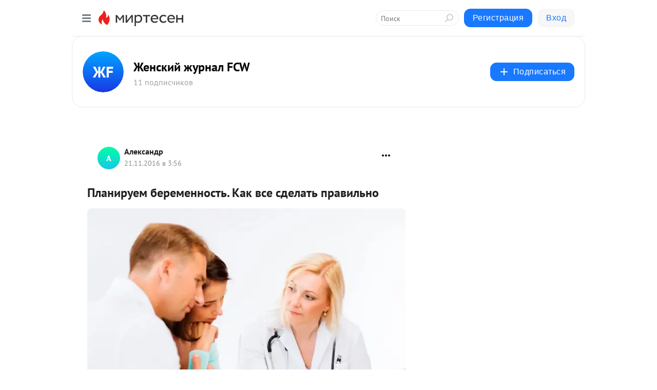

--- FILE ---
content_type: application/javascript;charset=UTF-8
request_url: https://exad.smi2.ru/jsapi?action=rtb_news&payload=CAISJDY5YTRmYTVmLWFmN2YtNDRmNi1iZTYxLTAxYTIyNGU0ZWZkMxpDELq8-MsGIgVydV9SVSoMMy4xNDQuMjAuMTc1MAE6JGIyOTExZDU4LWQ4M2QtNDQ0NC04YjU4LWU0ZDVlZDVjZGQwNCKoAQiAChDQBRqfAU1vemlsbGEvNS4wIChNYWNpbnRvc2g7IEludGVsIE1hYyBPUyBYIDEwXzE1XzcpIEFwcGxlV2ViS2l0LzUzNy4zNiAoS0hUTUwsIGxpa2UgR2Vja28pIENocm9tZS8xMzEuMC4wLjAgU2FmYXJpLzUzNy4zNjsgQ2xhdWRlQm90LzEuMDsgK2NsYXVkZWJvdEBhbnRocm9waWMuY29tKSoRCOSkAxoLbWlydGVzZW4ucnUy-AIKcWh0dHBzOi8vZmN3Lm1pcnRlc2VuLnJ1L2Jsb2cvNDM4NDQ4NjE5MjQvUGxhbmlyVXllbS1iZXJlbWVubm9zdC4tS2FrLXZzZS1zZGVsYXQtcHJhdmlsbm8_dXRtX3JlZmVycmVyPW1pcnRlc2VuLnJ1ElJodHRwczovL3d3dy5mY3cuc3UvYmxvZ3MvemRvcm92ZS9wbGFuaXJ1ZW0tYmVyZW1lbm9zdC1rYWstdnNlLXNkZWxhdC1wcmF2aWxuby5odG1sIq4B0J_Qu9Cw0L3QuNGA0YPQtdC8INCx0LXRgNC10LzQtdC90L3QvtGB0YLRjC4g0JrQsNC6INCy0YHQtSDRgdC00LXQu9Cw0YLRjCDQv9GA0LDQstC40LvRjNC90L4gLSDQltC10L3RgdC60LjQuSDQttGD0YDQvdCw0LsgRkNXIC0g0JzQtdC00LjQsNC_0LvQsNGC0YTQvtGA0LzQsCDQnNC40YDQotC10YHQtdC9QhoIiKwGEgtzbG90XzEwMzk0NBgaIAFAAkisAg
body_size: 71
content:
_jsapi_callbacks_._2({"response_id":"69a4fa5f-af7f-44f6-be61-01a224e4efd3","blocks":[{"block_id":103944,"tag_id":"slot_103944","items":[],"block_view_uuid":"","strategy_id":14}],"trace":[]});


--- FILE ---
content_type: application/javascript;charset=UTF-8
request_url: https://exad.smi2.ru/jsapi?action=rtb_news&payload=CAUSJDU4YmM2MzYxLTAwNDItNGMwYy04NTk2LWFjODUwNGVlZGZiYRpDELq8-MsGIgVydV9SVSoMMy4xNDQuMjAuMTc1MAE6JGIyOTExZDU4LWQ4M2QtNDQ0NC04YjU4LWU0ZDVlZDVjZGQwNCKoAQiAChDQBRqfAU1vemlsbGEvNS4wIChNYWNpbnRvc2g7IEludGVsIE1hYyBPUyBYIDEwXzE1XzcpIEFwcGxlV2ViS2l0LzUzNy4zNiAoS0hUTUwsIGxpa2UgR2Vja28pIENocm9tZS8xMzEuMC4wLjAgU2FmYXJpLzUzNy4zNjsgQ2xhdWRlQm90LzEuMDsgK2NsYXVkZWJvdEBhbnRocm9waWMuY29tKSoRCOSkAxoLbWlydGVzZW4ucnUy-AIKcWh0dHBzOi8vZmN3Lm1pcnRlc2VuLnJ1L2Jsb2cvNDM4NDQ4NjE5MjQvUGxhbmlyVXllbS1iZXJlbWVubm9zdC4tS2FrLXZzZS1zZGVsYXQtcHJhdmlsbm8_dXRtX3JlZmVycmVyPW1pcnRlc2VuLnJ1ElJodHRwczovL3d3dy5mY3cuc3UvYmxvZ3MvemRvcm92ZS9wbGFuaXJ1ZW0tYmVyZW1lbm9zdC1rYWstdnNlLXNkZWxhdC1wcmF2aWxuby5odG1sIq4B0J_Qu9Cw0L3QuNGA0YPQtdC8INCx0LXRgNC10LzQtdC90L3QvtGB0YLRjC4g0JrQsNC6INCy0YHQtSDRgdC00LXQu9Cw0YLRjCDQv9GA0LDQstC40LvRjNC90L4gLSDQltC10L3RgdC60LjQuSDQttGD0YDQvdCw0LsgRkNXIC0g0JzQtdC00LjQsNC_0LvQsNGC0YTQvtGA0LzQsCDQnNC40YDQotC10YHQtdC9QhoIhawGEgtzbG90XzEwMzk0MRgaIARAAkisBw
body_size: 72
content:
_jsapi_callbacks_._5({"response_id":"58bc6361-0042-4c0c-8596-ac8504eedfba","blocks":[{"block_id":103941,"tag_id":"slot_103941","items":[],"block_view_uuid":"","strategy_id":14}],"trace":[]});


--- FILE ---
content_type: application/javascript;charset=UTF-8
request_url: https://exad.smi2.ru/jsapi?action=rtb_news&payload=EiRmODFiZTU0MC00YzY0LTQ3MjQtODU1YS1kNTNhM2FiNzZiZjEaQxC6vPjLBiIFcnVfUlUqDDMuMTQ0LjIwLjE3NTABOiRiMjkxMWQ1OC1kODNkLTQ0NDQtOGI1OC1lNGQ1ZWQ1Y2RkMDQiqAEIgAoQ0AUanwFNb3ppbGxhLzUuMCAoTWFjaW50b3NoOyBJbnRlbCBNYWMgT1MgWCAxMF8xNV83KSBBcHBsZVdlYktpdC81MzcuMzYgKEtIVE1MLCBsaWtlIEdlY2tvKSBDaHJvbWUvMTMxLjAuMC4wIFNhZmFyaS81MzcuMzY7IENsYXVkZUJvdC8xLjA7ICtjbGF1ZGVib3RAYW50aHJvcGljLmNvbSkqEQjkpAMaC21pcnRlc2VuLnJ1MvgCCnFodHRwczovL2Zjdy5taXJ0ZXNlbi5ydS9ibG9nLzQzODQ0ODYxOTI0L1BsYW5pclV5ZW0tYmVyZW1lbm5vc3QuLUthay12c2Utc2RlbGF0LXByYXZpbG5vP3V0bV9yZWZlcnJlcj1taXJ0ZXNlbi5ydRJSaHR0cHM6Ly93d3cuZmN3LnN1L2Jsb2dzL3pkb3JvdmUvcGxhbmlydWVtLWJlcmVtZW5vc3Qta2FrLXZzZS1zZGVsYXQtcHJhdmlsbm8uaHRtbCKuAdCf0LvQsNC90LjRgNGD0LXQvCDQsdC10YDQtdC80LXQvdC90L7RgdGC0YwuINCa0LDQuiDQstGB0LUg0YHQtNC10LvQsNGC0Ywg0L_RgNCw0LLQuNC70YzQvdC-IC0g0JbQtdC90YHQutC40Lkg0LbRg9GA0L3QsNC7IEZDVyAtINCc0LXQtNC40LDQv9C70LDRgtGE0L7RgNC80LAg0JzQuNGA0KLQtdGB0LXQvUIaCO-rBhILc2xvdF8xMDM5MTkYGiABQAJI7AQ
body_size: 73
content:
_jsapi_callbacks_._0({"response_id":"f81be540-4c64-4724-855a-d53a3ab76bf1","blocks":[{"block_id":103919,"tag_id":"slot_103919","items":[],"block_view_uuid":"","strategy_id":14}],"trace":[]});


--- FILE ---
content_type: application/javascript;charset=UTF-8
request_url: https://exad.smi2.ru/jsapi?action=rtb_news&payload=CAESJDViYWY5ZWZmLTE1NmItNDI5MS04MjNlLWFjYmRiZTljZTc5ORpDELq8-MsGIgVydV9SVSoMMy4xNDQuMjAuMTc1MAE6JGIyOTExZDU4LWQ4M2QtNDQ0NC04YjU4LWU0ZDVlZDVjZGQwNCKoAQiAChDQBRqfAU1vemlsbGEvNS4wIChNYWNpbnRvc2g7IEludGVsIE1hYyBPUyBYIDEwXzE1XzcpIEFwcGxlV2ViS2l0LzUzNy4zNiAoS0hUTUwsIGxpa2UgR2Vja28pIENocm9tZS8xMzEuMC4wLjAgU2FmYXJpLzUzNy4zNjsgQ2xhdWRlQm90LzEuMDsgK2NsYXVkZWJvdEBhbnRocm9waWMuY29tKSoRCOSkAxoLbWlydGVzZW4ucnUy-AIKcWh0dHBzOi8vZmN3Lm1pcnRlc2VuLnJ1L2Jsb2cvNDM4NDQ4NjE5MjQvUGxhbmlyVXllbS1iZXJlbWVubm9zdC4tS2FrLXZzZS1zZGVsYXQtcHJhdmlsbm8_dXRtX3JlZmVycmVyPW1pcnRlc2VuLnJ1ElJodHRwczovL3d3dy5mY3cuc3UvYmxvZ3MvemRvcm92ZS9wbGFuaXJ1ZW0tYmVyZW1lbm9zdC1rYWstdnNlLXNkZWxhdC1wcmF2aWxuby5odG1sIq4B0J_Qu9Cw0L3QuNGA0YPQtdC8INCx0LXRgNC10LzQtdC90L3QvtGB0YLRjC4g0JrQsNC6INCy0YHQtSDRgdC00LXQu9Cw0YLRjCDQv9GA0LDQstC40LvRjNC90L4gLSDQltC10L3RgdC60LjQuSDQttGD0YDQvdCw0LsgRkNXIC0g0JzQtdC00LjQsNC_0LvQsNGC0YTQvtGA0LzQsCDQnNC40YDQotC10YHQtdC9QhoI9ZsGEgtzbG90XzEwMTg3NxgaIAJAAkjsBA
body_size: 71
content:
_jsapi_callbacks_._1({"response_id":"5baf9eff-156b-4291-823e-acbdbe9ce799","blocks":[{"block_id":101877,"tag_id":"slot_101877","items":[],"block_view_uuid":"","strategy_id":14}],"trace":[]});


--- FILE ---
content_type: application/javascript;charset=UTF-8
request_url: https://exad.smi2.ru/jsapi?action=rtb_news&payload=CAMSJDAwN2ExMWRkLWI0Y2MtNGJmZS1hM2JkLWVhOWYzMzUyNWZkYRpDELq8-MsGIgVydV9SVSoMMy4xNDQuMjAuMTc1MAE6JGIyOTExZDU4LWQ4M2QtNDQ0NC04YjU4LWU0ZDVlZDVjZGQwNCKoAQiAChDQBRqfAU1vemlsbGEvNS4wIChNYWNpbnRvc2g7IEludGVsIE1hYyBPUyBYIDEwXzE1XzcpIEFwcGxlV2ViS2l0LzUzNy4zNiAoS0hUTUwsIGxpa2UgR2Vja28pIENocm9tZS8xMzEuMC4wLjAgU2FmYXJpLzUzNy4zNjsgQ2xhdWRlQm90LzEuMDsgK2NsYXVkZWJvdEBhbnRocm9waWMuY29tKSoRCOSkAxoLbWlydGVzZW4ucnUy-AIKcWh0dHBzOi8vZmN3Lm1pcnRlc2VuLnJ1L2Jsb2cvNDM4NDQ4NjE5MjQvUGxhbmlyVXllbS1iZXJlbWVubm9zdC4tS2FrLXZzZS1zZGVsYXQtcHJhdmlsbm8_dXRtX3JlZmVycmVyPW1pcnRlc2VuLnJ1ElJodHRwczovL3d3dy5mY3cuc3UvYmxvZ3MvemRvcm92ZS9wbGFuaXJ1ZW0tYmVyZW1lbm9zdC1rYWstdnNlLXNkZWxhdC1wcmF2aWxuby5odG1sIq4B0J_Qu9Cw0L3QuNGA0YPQtdC8INCx0LXRgNC10LzQtdC90L3QvtGB0YLRjC4g0JrQsNC6INCy0YHQtSDRgdC00LXQu9Cw0YLRjCDQv9GA0LDQstC40LvRjNC90L4gLSDQltC10L3RgdC60LjQuSDQttGD0YDQvdCw0LsgRkNXIC0g0JzQtdC00LjQsNC_0LvQsNGC0YTQvtGA0LzQsCDQnNC40YDQotC10YHQtdC9QhoIg6wGEgtzbG90XzEwMzkzORgaIAJAAkisAg
body_size: 71
content:
_jsapi_callbacks_._3({"response_id":"007a11dd-b4cc-4bfe-a3bd-ea9f33525fda","blocks":[{"block_id":103939,"tag_id":"slot_103939","items":[],"block_view_uuid":"","strategy_id":14}],"trace":[]});


--- FILE ---
content_type: application/javascript;charset=UTF-8
request_url: https://exad.smi2.ru/jsapi?action=rtb_news&payload=CAQSJDI1NDgzZmQyLTcyNGItNDBmYy04MzMxLWU2ZWY4ZGM3MjAwYxpDELq8-MsGIgVydV9SVSoMMy4xNDQuMjAuMTc1MAE6JGIyOTExZDU4LWQ4M2QtNDQ0NC04YjU4LWU0ZDVlZDVjZGQwNCKoAQiAChDQBRqfAU1vemlsbGEvNS4wIChNYWNpbnRvc2g7IEludGVsIE1hYyBPUyBYIDEwXzE1XzcpIEFwcGxlV2ViS2l0LzUzNy4zNiAoS0hUTUwsIGxpa2UgR2Vja28pIENocm9tZS8xMzEuMC4wLjAgU2FmYXJpLzUzNy4zNjsgQ2xhdWRlQm90LzEuMDsgK2NsYXVkZWJvdEBhbnRocm9waWMuY29tKSoRCOSkAxoLbWlydGVzZW4ucnUy-AIKcWh0dHBzOi8vZmN3Lm1pcnRlc2VuLnJ1L2Jsb2cvNDM4NDQ4NjE5MjQvUGxhbmlyVXllbS1iZXJlbWVubm9zdC4tS2FrLXZzZS1zZGVsYXQtcHJhdmlsbm8_dXRtX3JlZmVycmVyPW1pcnRlc2VuLnJ1ElJodHRwczovL3d3dy5mY3cuc3UvYmxvZ3MvemRvcm92ZS9wbGFuaXJ1ZW0tYmVyZW1lbm9zdC1rYWstdnNlLXNkZWxhdC1wcmF2aWxuby5odG1sIq4B0J_Qu9Cw0L3QuNGA0YPQtdC8INCx0LXRgNC10LzQtdC90L3QvtGB0YLRjC4g0JrQsNC6INCy0YHQtSDRgdC00LXQu9Cw0YLRjCDQv9GA0LDQstC40LvRjNC90L4gLSDQltC10L3RgdC60LjQuSDQttGD0YDQvdCw0LsgRkNXIC0g0JzQtdC00LjQsNC_0LvQsNGC0YTQvtGA0LzQsCDQnNC40YDQotC10YHQtdC9QhoIi6wGEgtzbG90XzEwMzk0NxgaIAFAAkisAg
body_size: 72
content:
_jsapi_callbacks_._4({"response_id":"25483fd2-724b-40fc-8331-e6ef8dc7200c","blocks":[{"block_id":103947,"tag_id":"slot_103947","items":[],"block_view_uuid":"","strategy_id":14}],"trace":[]});
